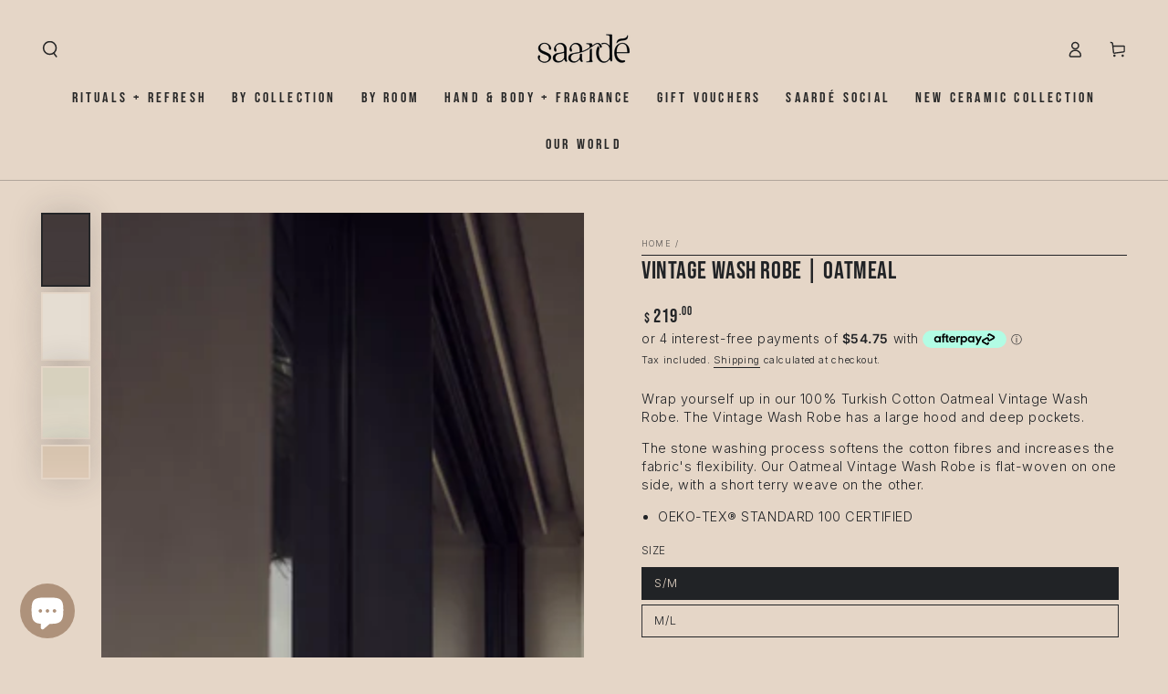

--- FILE ---
content_type: text/javascript; charset=utf-8
request_url: https://saarde.com/products/vintage-wash-robe-terracotta.js
body_size: 1307
content:
{"id":8007917732059,"title":"Vintage Wash Robe | Oatmeal","handle":"vintage-wash-robe-terracotta","description":"\u003cp\u003eWrap yourself up in our 100% Turkish Cotton\u003cspan\u003e Oatmeal \u003c\/span\u003eVintage Wash Robe. The Vintage Wash Robe has a large hood and deep pockets. \u003cbr\u003e\u003cmeta charset=\"utf-8\"\u003e\u003c\/p\u003e\n\u003cp class=\"p1\"\u003eThe stone washing process softens the cotton fibres and increases the fabric's flexibility. Our Oatmeal Vintage Wash Robe\u003cspan\u003e \u003c\/span\u003eis flat-woven on one side, with a short terry weave on the other.  \u003c\/p\u003e\n\u003cul\u003e\n\u003cli\u003eOEKO-TEX® STANDARD 100 CERTIFIED\u003c\/li\u003e\n\u003c\/ul\u003e","published_at":"2023-04-09T13:07:34+10:00","created_at":"2023-04-09T12:29:37+10:00","vendor":"Saardé","type":"Bath Robe","tags":["indulgence","new","pair title:Other Robes","pair:robe","Robes + Bath Mats","sd_preorder"],"price":21900,"price_min":21900,"price_max":21900,"available":true,"price_varies":false,"compare_at_price":0,"compare_at_price_min":0,"compare_at_price_max":0,"compare_at_price_varies":false,"variants":[{"id":44051424674011,"title":"S\/M","option1":"S\/M","option2":null,"option3":null,"sku":"VWR-OAT-SML","requires_shipping":true,"taxable":true,"featured_image":null,"available":true,"name":"Vintage Wash Robe | Oatmeal - S\/M","public_title":"S\/M","options":["S\/M"],"price":21900,"weight":1500,"compare_at_price":0,"inventory_management":"shopify","barcode":"35505217","quantity_rule":{"min":1,"max":null,"increment":1},"quantity_price_breaks":[],"requires_selling_plan":false,"selling_plan_allocations":[]},{"id":44051424706779,"title":"M\/L","option1":"M\/L","option2":null,"option3":null,"sku":"VWR-OAT-LRG","requires_shipping":true,"taxable":true,"featured_image":null,"available":true,"name":"Vintage Wash Robe | Oatmeal - M\/L","public_title":"M\/L","options":["M\/L"],"price":21900,"weight":1500,"compare_at_price":0,"inventory_management":"shopify","barcode":"35570753","quantity_rule":{"min":1,"max":null,"increment":1},"quantity_price_breaks":[],"requires_selling_plan":false,"selling_plan_allocations":[]}],"images":["\/\/cdn.shopify.com\/s\/files\/1\/0529\/3650\/7558\/files\/SaardeSummer-AL-02_LoungeRoom_972_1.jpg?v=1741645472","\/\/cdn.shopify.com\/s\/files\/1\/0529\/3650\/7558\/files\/DSC05675.jpg?v=1741645472","\/\/cdn.shopify.com\/s\/files\/1\/0529\/3650\/7558\/files\/SaardeSummer-AL-02_Kitchen_506.jpg?v=1741645472","\/\/cdn.shopify.com\/s\/files\/1\/0529\/3650\/7558\/files\/DSC05673.jpg?v=1741645432"],"featured_image":"\/\/cdn.shopify.com\/s\/files\/1\/0529\/3650\/7558\/files\/SaardeSummer-AL-02_LoungeRoom_972_1.jpg?v=1741645472","options":[{"name":"Size","position":1,"values":["S\/M","M\/L"]}],"url":"\/products\/vintage-wash-robe-terracotta","media":[{"alt":"Vintage Wash Robe | Oatmeal - - - Saardé - Saardé.","id":36381600579803,"position":1,"preview_image":{"aspect_ratio":0.667,"height":2048,"width":1366,"src":"https:\/\/cdn.shopify.com\/s\/files\/1\/0529\/3650\/7558\/files\/SaardeSummer-AL-02_LoungeRoom_972_1.jpg?v=1741645472"},"aspect_ratio":0.667,"height":2048,"media_type":"image","src":"https:\/\/cdn.shopify.com\/s\/files\/1\/0529\/3650\/7558\/files\/SaardeSummer-AL-02_LoungeRoom_972_1.jpg?v=1741645472","width":1366},{"alt":"Vintage Wash Robe | Oatmeal -  -  - Saardé - Saardé.","id":34798886060251,"position":2,"preview_image":{"aspect_ratio":0.714,"height":2867,"width":2048,"src":"https:\/\/cdn.shopify.com\/s\/files\/1\/0529\/3650\/7558\/files\/DSC05675.jpg?v=1741645472"},"aspect_ratio":0.714,"height":2867,"media_type":"image","src":"https:\/\/cdn.shopify.com\/s\/files\/1\/0529\/3650\/7558\/files\/DSC05675.jpg?v=1741645472","width":2048},{"alt":"Vintage Wash Robe | Oatmeal -  -  - Saardé - Saardé.","id":35341366329563,"position":3,"preview_image":{"aspect_ratio":0.667,"height":2048,"width":1366,"src":"https:\/\/cdn.shopify.com\/s\/files\/1\/0529\/3650\/7558\/files\/SaardeSummer-AL-02_Kitchen_506.jpg?v=1741645472"},"aspect_ratio":0.667,"height":2048,"media_type":"image","src":"https:\/\/cdn.shopify.com\/s\/files\/1\/0529\/3650\/7558\/files\/SaardeSummer-AL-02_Kitchen_506.jpg?v=1741645472","width":1366},{"alt":"Vintage Wash Robe | Oatmeal -  -  - Saardé - Saardé.","id":34798886093019,"position":4,"preview_image":{"aspect_ratio":1.4,"height":1463,"width":2048,"src":"https:\/\/cdn.shopify.com\/s\/files\/1\/0529\/3650\/7558\/files\/DSC05673.jpg?v=1741645432"},"aspect_ratio":1.4,"height":1463,"media_type":"image","src":"https:\/\/cdn.shopify.com\/s\/files\/1\/0529\/3650\/7558\/files\/DSC05673.jpg?v=1741645432","width":2048}],"requires_selling_plan":false,"selling_plan_groups":[]}